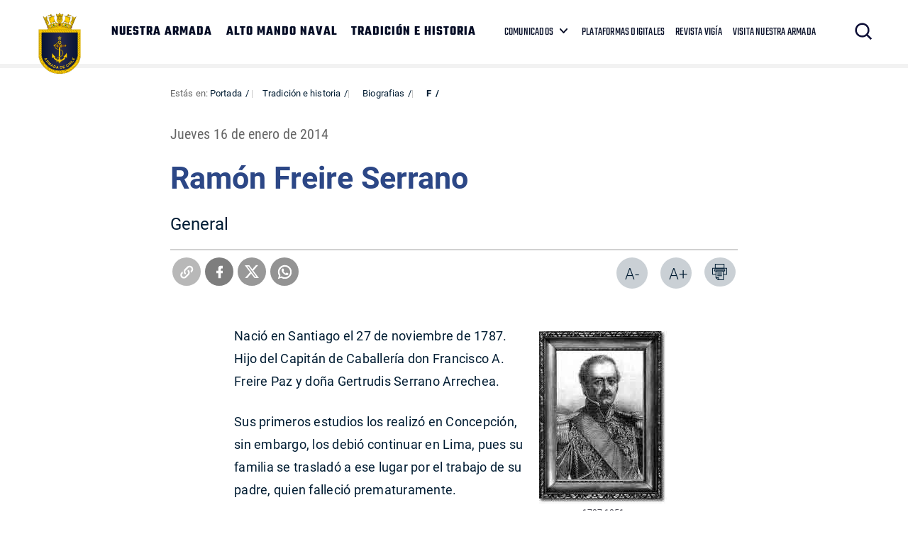

--- FILE ---
content_type: text/html; charset=UTF-8
request_url: https://www.armada.cl/tradicion-e-historia/biografias/f/ramon-freire-serrano
body_size: 7680
content:
<!DOCTYPE html>
<html lang="es-CL">
   <head>
      <title>Ramón Freire Serrano | Armada de Chile</title>
<meta name="robots" content="index,follow,noodp,noydir">
<meta charset="utf-8">
<meta name="description" content="General">
<link rel="canonical" href="https://www.armada.cl/tradicion-e-historia/biografias/f/ramon-freire-serrano">
<!-- utiles -->
<meta name="viewport" content="width=device-width, initial-scale=1.0">
<meta name="HandheldFriendly" content="True">
<meta name="format-detection" content="telephone=no">
<meta http-equiv="X-UA-Compatible" content="IE=edge">
<meta name="author" content="Armada de Chile" >
<link rel="shorcut icon" href="/favicon.ico" type="image/x-icon">
<link rel="icon" href="/favicon.ico" type="image/x-icon">
<!-- Meta tags Twitter-->
<meta name="twitter:card" content="summary_large_image">
<meta name="twitter:site" content="@Armada_Chile">
<meta name="twitter:title" content="Ramón Freire Serrano">
<meta name="twitter:description" content="General">

 
    
     
        <meta property="twitter:image" content="https://www.armada.cl/armada/imag/seo/default-600x450.jpg" />
    

<!-- Meta tags FB  -->
<meta property="og:url" content="https://www.armada.cl/tradicion-e-historia/biografias/f/ramon-freire-serrano">
<meta property="og:type" content="website">
<meta property="og:title" content="Ramón Freire Serrano">
<meta property="og:description" content="General">

  
 
<meta property="og:image" content="https://www.armada.cl/armada/imag/seo/default-600x450.jpg">
<meta property="og:image:width" content="600">
<meta property="og:image:height" content="450">
 
<script type="application/ld+json">
    {
        "@context": "https://schema.org/",
        "@type": "NewsArticle",
        "mainEntityOfPage": {
            "@type": "Webpage",
            "name": "Armada de Chile",
            "url": "https://www.armada.cl/tradicion-e-historia/biografias/f/ramon-freire-serrano"
        },
        "headline": "Ramón Freire Serrano",
        "image": [
        
        ],
        "inLanguage": "es-ES",
        "datePublished": "2014-01-16T15:58:00-03:00",
        "author": {
            "@type": "Organization",
            "name": "Armada de Chile"
        },
        "publisher": {
            "@type": "Organization",
            "logo": {"@type": "ImageObject", "url": "https://www.armada.cl/armada/imag/seo/default-600x450.jpg"},
            "name": "Armada de Chile",
            "sameAs": ["https://www.facebook.com/", "https://twitter.com/@Armada_Chile"]
        }
    }
</script>
      <!-- CSS-->
      <link rel="stylesheet" href="/armada/css/v3/css/css/main-av-1764174390-av-.css" type="text/css">
      <link rel="stylesheet" href="/armada/css/v2/reset-av-1764174390-av-.css" type="text/css">
      <link rel="stylesheet" href="/armada/css/v2/global-av-1764174390-av-.css" type="text/css">
      <link rel="stylesheet" href="/armada/css/v2/styles-av-1764174390-av-.css" type="text/css">
      <link rel="stylesheet" href="/armada/css/v2/articulo-av-1764174390-av-.css" type="text/css">
      <link rel="stylesheet" href="/armada/css/v2/gridpak-av-1764174390-av-.css" type="text/css">
      <link rel="stylesheet" href="/armada/css/v2/fonts-av-1764174390-av-.css" type="text/css">
      <link rel="stylesheet" href="/armada/css/v2/slick-av-1764174390-av-.css" type="text/css">
      <link rel="stylesheet" href="/armada/css/v2/slick-theme-av-1764174390-av-.css" type="text/css">
      <link rel="stylesheet" href="/armada/css/v2/swiper-av-1764174390-av-.css" type="text/css">
      <link rel="stylesheet" href="/armada/js-local/v2/jquery/plugins/swiper/css/swiper.min.css">
      <!-- Fin CSS-->

      <script type="text/javascript" src="/armada/js-local/jquery/jquery-3.6.0.min-av-1764174390-av-.js"></script>
<script type="text/javascript" src="/armada/js-local/jquery/jquery-migrate.min-av-1764174390-av-.js"></script>
<script type="text/javascript" src="/armada/js-local/jquery/lib/jquery-ui-av-1764174390-av-.js"></script>
<script type="text/javascript" src="/armada/js-local/html5-av-1764174390-av-.js"></script>
<script type="text/javascript" src="/armada/js-local/jquery/plugins/luxMenu/js/luxMenu.min-av-1764174390-av-.js"></script>
<script type="text/javascript" src="/armada/js-local/jquery/plugins/jcarousel-av-1764174390-av-.js"></script>

<script type="text/javascript" src="/armada/js-local/Flash.class-av-1764174390-av-.js"></script>
<script type="text/javascript" src="/armada/js-local/Utiles.class-av-1764174390-av-.js"></script>
<script type="text/javascript" src="/armada/js-local/v2/FontSize.class-av-1764174390-av-.js"></script>
<script type="text/javascript" src="/armada/js-local/Botones.class-av-1764174390-av-.js"></script>



<script src="/armada/js-local/v2/slick-av-1764174390-av-.js"></script>
<script src="/armada/js-local/v2/js-global-av-1764174390-av-.js"></script>

<script type="text/javascript">

  var _gaq = _gaq || [];
  _gaq.push(['_setAccount', 'UA-21596224-1']);
  _gaq.push(['_trackPageview']);

  (function() {
    var ga = document.createElement('script'); ga.type = 'text/javascript'; ga.async = true;
    ga.src = ('https:' == document.location.protocol ? 'https://' : 'http://') + 'stats.g.doubleclick.net/dc.js';
    var s = document.getElementsByTagName('script')[0]; s.parentNode.insertBefore(ga, s);
  })();

</script>

<!-- Google tag (gtag.js) -->

<script async src="https://www.googletagmanager.com/gtag/js?id=G-Q02LP9RNGC"></script>
<script>
  window.dataLayer = window.dataLayer || [];
  function gtag(){dataLayer.push(arguments);}
  gtag('js', new Date());
  gtag('config', 'G-Q02LP9RNGC');
</script>

      

   </head>
   <body class="artic">
    
      <!-- saltar al contenido-->
      <div class="access1">
         <a href="#contenido-ppal" tabindex="-1">Click acá para ir directamente al contenido</a>
      </div>
      <!--HEADER-->
      
        <header id="header" class="header">
    

    <!-- menú Escritorio -->
    <div class="auxi desktop">

        <!-- navegación principal -->
        <div class="main-navbar">
            
            
            <figure class="cont-logo">
                <a href="https://www.armada.cl/" target="_top"><img src="/armada/site/artic/20210826/imag/foto_0000000420210826100049/Logo-sitio-web-armada.png" alt=""></a>
            </figure>
            
            
            <!-- menú -->
            <div class="navbar">
                <nav class="cont-navbar">
                    <!-- links secundarios -->
                    <ul class="cont-links">
                        
                        
                            <li><a href="/armada/site/edic/base/port/nuestra_armada.html" target="_top">NUESTRA ARMADA</a></li>
                        
                        
                        
                            <li><a href="https://www.armada.cl/armada/site/edic/base/port/alto_mando.html" target="_top">ALTO MANDO NAVAL</a></li>
                        
                        
                        
                            <li><a href="https://www.armada.cl/armada/site/edic/base/port/tradicion_historia.html" target="_top">TRADICIÓN E HISTORIA</a></li>
                        
                        
                    </ul>
                    <ul class="links-sec">
                        
                        
                        <li class="desp">
                            
                            <span class="" data-com="last_com" style="display: none;"></span>
                            
                            <a href="" target="_top">COMUNICADOS</a>
                            <ul class="sub-menu">
                                  
                                <li class="lista-ico-star lista-ico-star--color1">
                                    <a href="/comunicadosnacionaleinernalcional" target="_top">Nacional e Internacional</a>
                                </li>
                                    
                                <li class="lista-ico-star lista-ico-star--color2">
                                    <a href="https://www.armada.cl/armada/stat/mapa/zonas-navales-mapa.html" target="_top">Comunicados Zonas Navales</a>
                                </li>
                                    
                                <li class="lista-ico-star lista-ico-star--color3">
                                    <a href="/avisosmeteorologicos" target="_top">Avisos Meteorológicos</a>
                                </li>
                                                                    
                            </ul>
                        </li>
                        
                        
                        
                        
                        <li><a href="/armada/site/edic/base/port/radio_naval_v4.html" target="_blank">PLATAFORMAS DIGITALES</a></li>
                        
                        
                        <li><a href="https://www.armada.cl/revistavigia" target="_blank">REVISTA VIGÍA</a></li>
                        
                        
                        <li><a href="https://www.armada.cl/armada/visita-nuestra-armada/2021-06-03/165511.html" target="_blank">VISITA NUESTRA ARMADA</a></li>
                        
                    </ul>
                    <!-- Barra de búsqueda -->
                    <form class="search-cont" action="/cgi-bin/prontus_search.cgi">
                        <input type="hidden" id="search_prontus" name="search_prontus" value="armada">
                        <input type="hidden" name="search_tmp" value="search.html">
                        <input type="hidden" name="search_modo" value="and">
                        <input type="hidden" name="search_orden" value="cro">
                        <input type="hidden" name="search_form" value="yes">
                        <input type="hidden" name="search_idx" value="all">

                        <div class="search-wrapper">
                            <div class="input-holder">
                                <input type="text" placeholder="Ingresa tu búsqueda" class="search-input" name="search_texto">
                                <button class="search-icon btn"><span class="ic-search"></span></button>
                                <!-- icono despliegue buscador -->
                                <div class="search-icon ic" onclick="addClass('.search-wrapper', 'active')"><span class="ic-search"></span></div>
                                <!-- FIN icono despliegue buscador -->
                           </div>
                           <!-- icono cierre buscador -->
                           <span class="close" onclick="removeClass('.search-wrapper', 'active')"></span>
                           <!-- FIN icono cierre buscador -->
                        </div>
                    </form>
                    <!--FIN Barra de búsqueda -->
                     
                </nav>
            </div>
            <!-- menú -->
        </div>
        <!-- /navegación principal -->
    </div>
    <!-- FIN menú Escritorio -->
    <!-- menú móvil -->
    <div class="menu-responsive mobile">
        
        
        <figure class="cont-logo">
            <a href="https://www.armada.cl/" target="_top"><img src="/armada/site/artic/20210826/imag/foto_0000000420210826100049/Logo-sitio-web-armada.png" alt=""></a>
        </figure>
        
        
        <input class="menu-btn" type="checkbox" id="menu-btn" />
        <label class="menu-icon" for="menu-btn"><span class="navicon"></span></label>
        <nav class="menu">
            <ul>
                
                
                    <li><a href="/armada/site/edic/base/port/nuestra_armada.html" target="_top">NUESTRA ARMADA</a></li>
                
                
                
                    <li><a href="https://www.armada.cl/armada/site/edic/base/port/alto_mando.html" target="_top">ALTO MANDO NAVAL</a></li>
                
                
                
                    <li><a href="https://www.armada.cl/armada/site/edic/base/port/tradicion_historia.html" target="_top">TRADICIÓN E HISTORIA</a></li>
                
                
            </ul>
            <ul class="links-sec">
                
                
                <li class="accordionItem close">
                    <a href="#" class="main-link accordionItemHeading link">
                        COMUNICADOS
                        
                        <span class="" data-com="last_com" style="display: none;"></span>
                        
                        <figure class="arrow"><img src="/armada/imag/v1/icon/ico-down.svg" alt=""></figure>
                    </a>
                    <ul class="accordionItemContent">
                          
                        <li class="lista-ico-star lista-ico-star--color1">
                            <a href="/comunicadosnacionaleinernalcional" target="_top">Nacional e Internacional</a>
                        </li>
                            
                        <li class="lista-ico-star lista-ico-star--color2">
                            <a href="https://www.armada.cl/armada/stat/mapa/zonas-navales-mapa.html" target="_top">Comunicados Zonas Navales</a>
                        </li>
                            
                        <li class="lista-ico-star lista-ico-star--color3">
                            <a href="/avisosmeteorologicos" target="_top">Avisos Meteorológicos</a>
                        </li>
                                                            
                    </ul>
                </li>
                
                
                
                
                <li><a href="/armada/site/edic/base/port/radio_naval_v4.html" target="_blank">PLATAFORMAS DIGITALES</a></li>
                
                
                <li><a href="https://www.armada.cl/revistavigia" target="_blank">REVISTA VIGÍA</a></li>
                
                
                <li><a href="https://www.armada.cl/armada/visita-nuestra-armada/2021-06-03/165511.html" target="_blank">VISITA NUESTRA ARMADA</a></li>
                
            </ul>

            <!-- barra búsqueda -->
            <div class="cont-search">
                <input type="text" class="search-input" placeholder="Búsqueda">
                <button class="search-icon"><span class="ic-search"></span></button>
            </div>
            <!-- FIN barra búsqueda -->
        </nav>
        
    </div>
    <!-- FIN menú móvil -->
</header>
       
      
      <!--FIN HEADER-->

      <!--extra: barra redes sociales-->
            <!--fin extra-->

  <div id="main" class="artic">
    <div class="wrapper">
      <div class="breadcrumbs">
        <div class="auxi">
          <div class="row">
             
<div class="migas">
    <span class="breadcrumb">
    Estás en: <a href="/">Portada</a>
    </span>
    <span class="breadcrumb"><a href="/armada/site/tax/port/all/taxport_2___1.html"> Tradición e historia</a></span>
    
    <span class="breadcrumb"><a href="/armada/site/tax/port/all/taxport_2_1__1.html"> Biografias</a></span>
    
    
    <span class="breadcrumb"><a href="/armada/site/tax/port/all/taxport_2_1_6_1.html"> F</a></span>
    
    
</div>


          </div><!--/breadcrumbs-->
        </div>
      </div>
      <div class="separa"></div>
      <div id="contenido-ppal" class="title">
        <div class="auxi">
          <p class="fecha">Jueves 16 de enero de 2014</p>
          <p class="epigrafe"></p>
          <h1 class="art_title">Ramón Freire Serrano</h1>
          <p class="bajada">General</p>
        </div>
      </div>

    <div id="encabezado-art">
      <div class="auxi">
        <div class="row">
            
            <div class="separa"></div>
            

          <div class="separa"></div>
          <div class="box-redes">
              
                <div class="wp-share">
	<a class="whatsapp" href="#" onclick="Utiles.subWin('https://web.whatsapp.com://send?text=www.armada.cl/tradicion-e-historia/biografias/f/ramon-freire-serrano ', 'compartirredes', 550, 350); return false;"><img src="/armada/imag/v2/btn/ic_whatsapp.png" alt=""></a>
	<a class="twitter" href="#" onclick="Utiles.subWin('https://twitter.com/intent/tweet?url='+encodeURIComponent('www.armada.cl/tradicion-e-historia/biografias/f/ramon-freire-serrano'), 'compartir', 550, 350); return false;"><img src="/armada/imag/v2/btn/ic_twitter.png" alt=""></a>
	<a class="facebook" href="#" onclick="Utiles.subWin('https://www.facebook.com/share.php?u=www.armada.cl/tradicion-e-historia/biografias/f/ramon-freire-serrano', 'compartir', 550, 350); return false;"><img src="/armada/imag/v2/btn/ic_facebook.png" alt=""></a>
	<a class="link_share" href="#" onclick="Utiles.clipBoard('www.armada.cl/tradicion-e-historia/biografias/f/ramon-freire-serrano'); return false;"><img src="/armada/imag/v2/btn/ic_link_s.png" alt=""></a>
</div>
              
            <div class="wp-print">
     <a href="#" onclick="Utiles.imprimirArticulo('http://www.armada.cl/armada/site/artic/20140116/pags/20140116155934.html'); return false;" class="wp-box print"><img src="/armada/imag/v2/btn/printer.png" alt="Imprimir artículo"></a>
     <a href="#" class="wp-box" onclick="FontSize.cambiaSize('mas'); return false;">A+</a>
     <a href="#" class="wp-box" onclick="FontSize.cambiaSize('menos'); return false;">A-</a>
</div>
          </div>
        </div>
      </div>
    </div>
    <div class="separa"></div>

    
      <!--STIT_vtxt_cuerpo-->
      <div class="cont-subtit">
      <div class="auxi">
          
      </div>
      </div>
      
       <!--/STIT_vtxt_cuerpo-->
    
     <!--/STIT_vtxt_cuerpo-->
    <div class="CUERPO"><!--CUERPO-->
      <div class="auxi"><!--inicio auxi cuerpo-->
        
        <div class="marcoFoto" style="width: 180px; float: right;">
<div><img alt="Imagen foto_00000001" border="0" class="fotodrag" height="243" id="foto_00000001" name="foto_00000001" src="/armada/site/artic/20140116/imag/foto_0000000120140116155934.jpg" style="font-size: 13px; line-height: 22px;" width="180" /></div>
<div class="piefoto" style="text-align: center; width: 180px;">1787-1851</div>
</div>
<p>Nació en Santiago el 27 de noviembre de 1787. Hijo del Capitán de Caballería don Francisco A. Freire Paz y doña Gertrudis Serrano Arrechea.</p>
<p>Sus primeros estudios los realizó en Concepción, sin embargo, los debió continuar en Lima, pues su familia se trasladó a ese lugar por el trabajo de su padre, quien falleció prematuramente. </p>
<p>En 1805 regresó con su madre a Concepción, a casa de don Manuel Serrano. Ese mismo año, cuando aún no cumplía los 18 años, se embarcó como sobrecargo en la fragata "Begoña", en la cual navegó durante cinco años, hasta que fue despedido debido a que su presencia fue considerada peligrosa, ya que se había declarado el movimiento emancipador en Chile.</p>
<p>Considerando lo anterior, Freire ingresó en 1811 al Regimiento de Caballería Dragones de la Frontera, como cadete. En 1813 ya era Teniente, y destacaba por su audacia y sus condiciones para cumplir misiones de incursión en el campo enemigo.</p>
<p>Durante la campaña del Brigadier español Antonio Pareja, participó en acciones de guerrilla del ejército del Brigadier José Miguel Carrera Verdugo.</p>
<p>Siendo Capitán, se destacó en la toma de Talcahuano el 28 de mayo de 1813.</p>
<p>El 06 de junio de 1813, dirigió las acciones para tomar al abordaje la fragata "Thomas", capturando 38 Oficiales destinados al ejército real y apoderándose de cien mil pesos en efectos y monedas.</p>
<p>Se destacó por su coraje y valentía en el sitio de Rancagua el 01 y 02 de octubre de 1814.</p>
<p>Como todos los patriotas, tuvo que emigrar a Mendoza, desde donde se dirigió a Buenos Aires para incorporarse a un crucero ofensivo por el Pacífico que efectuaría el Comodoro Guillermo Brown en octubre de 1815. Se embarcó en el "Halcón", al mando de un destacamento de infantería, compuesto casi completamente por chilenos. En Guayaquil se apodera a la bayoneta del castillo Punta de Piedra, que protegía la entrada a la ciudad. Después de numerosas incursiones, regresa a Buenos Aires a mediados de 1816.</p>
<p>Se incorpora como Teniente Coronel al Ejército de los Andes, comandando la sexta columna que ingresa a Chile por el Planchón. El 04 de febrero de 1817 derrota a los realistas en el Combate de Cumpeo .</p>
<p>Una semana después ocupa Talca y el 09 de marzo se apodera de Linares. Siete días después ocupa Chillán. Participa en el Combate del Gavilán, en Concepción, el 05 de mayo de 1817.</p>
<p>Posteriormente, se distingue en el ataque a la plaza fuerte de Arauco, el 28 de mayo de 1817.</p>
<p>Otra brillante victoria sería la de Tubul, después de la cual fue ascendido a Coronel.</p>
<p>La nueva expedición del Brigadier español Mariano Osorio, obligó a los patriotas a retirarse hacia Santiago. Freire protegió la retaguardia, combatiendo en Quechereguas el 15 de marzo de 1818 y en Cancha Rayada el 19 de marzo del mismo año.</p>
<p>En la batalla de Maipú el 05 de abril de 1818, la carga de la caballería a su mando, junto con la del Comandante Bueras, fue decisiva para la obtención de la victoria.</p>
<p>El 25 de enero de 1819, el Director Supremo Bernardo O'Higgins Riquelme, lo nombra Intendente de Concepción.</p>
<p>El 22 de enero de 1820 recala a la bahía de Concepción la fragata "O'Higgins", al mando de Lord Thomas Alexander Cochrane, quien teniendo un plan para apoderarse de la plaza fuerte de Valdivia, solicita ayuda a Ramón Freire, pues requería de tropas para efectuar los desembarcos que tenía concebidos.</p>
<p>Freire entusiasmado con el plan del Almirante, le entregó sus mejores oficiales y tropas al mando del Sargento Mayor Jorge Beauchef Isnel, sin consultar al gobierno central y bajo su entera responsabilidad. Los hechos posteriores y la toma de Corral de Valdivia por Lord Cochrane, constituyen una hazaña de la historia naval,  y se pudieron realizar gracias a la visión de tan destacado patriota, que sacrificó parte de sus fuerzas para combatir a la resistencia española, que bajo las órdenes de Vicente Benavides continuaba en la forma de guerrilla, asolando las ciudades al sur de Concepción.</p>
<p>Freire derrota posteriormente a Benavides en el combate de la Alameda de Concepción el 27 de noviembre de 1820.</p>
<p>En 1822 la situación del Director Supremo Bernardo O'Higgins era bastante crítica, pues su Gobierno se encontraba desestabilizado por sus detractores, especialmente en la provincia de Concepción donde se convocó a un congreso provincial, que declaró la independencia del Gobierno de Santiago. Freire apoyó dicha determinación abriendo las hostilidades en contra de su amigo, que terminarían con la abdicación de éste.</p>
<p>Dimitido O'Higgins, la asamblea constituyente nombró al General Ramón Freire Director y Jefe Supremo suplente del Estado, asumiendo el mando interinamente el 04 de abril de 1823 y en propiedad el 21 de agosto del mismo año.</p>
<p>Durante su gobierno se destacaron hechos tales como la sanción a la ley que abolió la esclavitud y el Decreto Supremo que disponía suprimir la palabra Patria y ser reemplazada por Chile en los documentos oficiales.</p>
<p>Pero el hecho más notable de su gobierno fue la liberación de Chiloé, después de un fracasado intento en 1824. Freire encabezó personalmente la segunda expedición a Chiloé, que en Bellavista, a orillas del estero Pudeto venció al Coronel español Antonio de Quintanilla. El 19 de enero de 1826 se firma el tratado de la independencia de Chiloé y su anexión a Chile.</p>
<p>Los trastornos políticos y las ambiciones de los opositores hicieron que Freire renunciara y entregara el poder al Almirante Manuel Blanco Encalada el 09 de julio de 1826.</p>
<p>Las presiones políticas continuaron y la sucesión en el mando de la nación pasaba de mano en mano. El 27 de febrero de 1827 es elegido Presidente de la República, pero vuelve a renunciar el 05 de mayo de 1827.</p>
<p> </p>
        
        
      </div>
    </div>

    <!--FIN CUERPO-->
    <div class="separa"></div>
    <div class="auxi">
       
    </div>

    </div><!--wrapper-->
    
    
    
  </div><!--fin main-->

      <div class="separa"></div>
      <!--fin main-->
      <!--FOOTER-->
      
        
<footer class="footer" >
    <div class="auxi">
        <div class="sup-footer">
            
            
            

            <ul class="contact">
                
                
                <li><a href="https://www.armada.cl/armada/politicas-de-privacidad/2019-09-16/163630.html">Políticas de Privacidad</a></li>
                
                
            </ul>
        </div>

        <div class="info">
            <!-- links fila 1 -->
            <div class="wrap">
                
                <div class="info-box">
                    <div class="cont-txt">
                        <h2 class="subtit">Quinta Zona Naval</h2>
                        <ul>
                            
                            
                            <li> PUERTO MONTT </li>
                            
                            
                            
                            <li> Fono Mesa Central </li>
                            
                            
                            
                            <li> +56 65 2438000 </li>
                            
                            
                            
                            <li> Av. Diego Portales 2300 </li>
                            
                            
                            
                            
                        </ul>
                    </div>
                </div>
                
                <div class="info-box">
                    <div class="cont-txt">
                        <h2 class="subtit">Cuarta Zona Naval</h2>
                        <ul>
                            
                            
                            <li> IQUIQUE </li>
                            
                            
                            
                            <li> Fono Mesa Central </li>
                            
                            
                            
                            <li> +56 57 2517100 </li>
                            
                            
                            
                            <li> Av. Arturo Prat 706 </li>
                            
                            
                            
                            
                        </ul>
                    </div>
                </div>
                
                <div class="info-box">
                    <div class="cont-txt">
                        <h2 class="subtit">Tercera Zona Naval</h2>
                        <ul>
                            
                            
                            <li> PUNTA ARENAS </li>
                            
                            
                            
                            <li> Fono Mesa Central </li>
                            
                            
                            
                            <li> +56 61 2205599 </li>
                            
                            
                            
                            <li> Lautaro Navarro 1150 </li>
                            
                            
                            
                            
                        </ul>
                    </div>
                </div>
                
                <div class="info-box">
                    <div class="cont-txt">
                        <h2 class="subtit">Segunda Zona Naval</h2>
                        <ul>
                            
                            
                            <li> TALCAHUANO </li>
                            
                            
                            
                            <li> Fono Mesa Central </li>
                            
                            
                            
                            <li> +56 41 2745000 </li>
                            
                            
                            
                            <li> Av. Jorge Montt 117 </li>
                            
                            
                            
                            
                        </ul>
                    </div>
                </div>
                
                <div class="info-box">
                    <div class="cont-txt">
                        <h2 class="subtit">Primera Zona Naval</h2>
                        <ul>
                            
                            
                            <li> VALPARAÍSO </li>
                            
                            
                            
                            <li> Fono Mesa Central </li>
                            
                            
                            
                            <li> +56 (32) 2506100 </li>
                            
                            
                            
                            <li> Plaza Sotomayor 592 </li>
                            
                            
                            
                            
                        </ul>
                    </div>
                </div>
                
            </div>
            <!-- FIN links fila 1 -->
        </div>


        
                
        
    </div>
</footer>
<script type="text/javascript">
function actualizarEstrellas() {
  let fechaCom = '';
  let tema = '';
  
  fechaCom = '20250707194841';
  tema = 77;
  

  let fechaActual = new Date();
  //fechaActual.setHours(fechaActual.getHours() - 1);
  fechaActual.setMinutes(fechaActual.getMinutes() - 10);
  let fechaAct = fechaActual.getFullYear().toString() +
                 String(fechaActual.getMonth() + 1).padStart(2, '0') +
                 String(fechaActual.getDate()).padStart(2, '0') +
                 String(fechaActual.getHours()).padStart(2, '0') +
                 String(fechaActual.getMinutes()).padStart(2, '0') +
                 String(fechaActual.getSeconds()).padStart(2, '0');

  let starComs = document.querySelectorAll('[data-com="last_com"]');
  starComs.forEach(function(starCom) {
      starCom.style.display = "none";
      if (fechaCom > fechaAct) {
          starCom.style.display = "inline-block";
          switch (tema) {
              case 75:
                  starCom.className = "ico-star ico-star--color1";
                  break;
              case 76:
                  starCom.className = "ico-star ico-star--color2";
                  break;
              case 77:
                  starCom.className = "ico-star ico-star--color3";
                  break;
              default:
                  starCom.className = "ico-star";
          }
          //console.log("Clase:", starCom.className);
      }
  });
}
document.getElementById("menu-btn").addEventListener("change", function() {
    if (this.checked) {
        actualizarEstrellas();
    }
});
document.addEventListener("DOMContentLoaded", actualizarEstrellas);
</script>      
      
      <!--FIN FOOTER-->

   <script defer src="https://static.cloudflareinsights.com/beacon.min.js/vcd15cbe7772f49c399c6a5babf22c1241717689176015" integrity="sha512-ZpsOmlRQV6y907TI0dKBHq9Md29nnaEIPlkf84rnaERnq6zvWvPUqr2ft8M1aS28oN72PdrCzSjY4U6VaAw1EQ==" data-cf-beacon='{"version":"2024.11.0","token":"7a234b971247421282371e6e7e8c4420","server_timing":{"name":{"cfCacheStatus":true,"cfEdge":true,"cfExtPri":true,"cfL4":true,"cfOrigin":true,"cfSpeedBrain":true},"location_startswith":null}}' crossorigin="anonymous"></script>
</body>
</html>

--- FILE ---
content_type: text/css
request_url: https://www.armada.cl/armada/css/v2/global-av-1764174390-av-.css
body_size: 6061
content:
@charset "UTF-8";

/*--------------- Comunes ---------------*/

html { -webkit-text-size-adjust:none; }
body {background:#ffffff; font-family:'robotoregular', Arial, Helvetica, sans-serif;}
* {font-family:'robotoregular', Arial, Helvetica, sans-serif; box-sizing:border-box;}
a {text-decoration:none; outline:none; color: inherit;}
strong {font-weight:bold;}
.separa {width:100%; clear:both; height:1px; display:block; margin:0; padding:0;}
.aleft {float:left;}
.aright {float:right;}
.anone {float:none;}
.hide {display:none;}
.left {text-align:left;}
.right {text-align:right;}
.hide {display:none;}
.block, .show {display:block;}
.breadcrumbs {display:block; font-size:12px; color:#999999; margin:0;}
.breadcrumbs a {color:#37240C;}
.only-responsive {display:none;}
.auxi{width: 100%; max-width: 1200px; margin: 0 auto;}
.top-20{margin-top: 20px !important;}
.top-60{margin-top: 60px !important;}
.bottom-40{margin-bottom: 10px !important;}
.top-85{margin-top:85px !important;}
.top-100{margin-top: 100px !important;}
.top-150{margin-top: 150px !important;}
.top-250{margin-top: 150px !important;}
.container{width: 100%;}
.used{opacity: .5;}
.access1 {height:0; width:100%; color:#fcfcfc; overflow:hidden;}
h2{font-size: 25px; font-family: 'robotobold', sans-serif; color:#001c34;text-transform: uppercase;}
.slick-slide img{margin:0 auto;}
/* FIN Comunes */

/*--------------- CONTRASTE ACCESIBILIDAD ---------------*/
body.contraste {background-color:#000000 !important; color:#fff !important;}
body.contraste *, body.contraste article.sitios {background-color:#000000; color:#fff !important; }
body.contraste a, body.contraste p, body.contraste h2, body.contraste h3, body.contraste h4 {color:#fff !important;}
body.contraste :focus {outline:2px solid #ffcc99 !important;}
body.contraste #header :focus, body.contraste #footer :focus {outline:2px solid #ffcc99 !important;}


body.contraste .slide_cont{background:none;}
body.contraste #header.navbar .form-group .btn.btn-default img{background:none;}

body.contraste .slide_box .slick-list{background:none;}
body.contraste .slide_box{background:none;}
body.contraste .slide_cont .auxi{background:none;}
body.contraste .play_btn{background:none;}
body.contraste .play_btn a, .play_btn img{background:none;}
body.contraste .content_box{background: none;}
body.contraste .slick-prev:before, .slick-next:before{display: none;}

body.contraste .categorias .box-txt .cont_box{background:none;}
body.contraste .sociales .box-txt{background:none;}
body.contraste #tabs2 button.w3-button{border:none;}
body.contraste footer{ background: none;}
body.contraste footer .sup_foot{background:none;}
body.contraste .filt select{color:#000000 !important;}
body.contraste #main.cal_cont{background-color: #000000;}
body.contraste #result-list .filt .form-group .form-control{color:#000000 !important;}



/*--------------- Estructurales ---------------*/

#main {width:100%; margin:0 auto; clear:both; overflow:hidden; padding:0;}
#header {width:100%; display:block; margin:0 auto; padding:0; z-index: 1000;position:absolute; right:0px;border-left: 0; /*padding-bottom: 35px;*/}
.artic #header{border-bottom: 6px solid #f2f2f2;}
#header.pad{padding-bottom:15px;}
#footer {width:100%; display:block; margin:0 auto; background:#035682;}
#header .auxi, #footer .auxi {display:block; margin:0 auto; max-width:1200px; position: relative;}
#header.interior .auxi {display:block; margin:15px auto; max-width:1200px; position: relative;}

/* FIN Estructurales */

/*--------------- Header ---------------*/
#header a {position: initial;}

#header.navbar{margin: 0 auto;}
#header.navbar .nav{ position: relative; display: block; transition:.2s all ease-in;background-color:#ffffff;}
#header.navbar .nav .logo_cont{ position: absolute; left: 0; top: -8px;}
#header.navbar .nav .logo_cont img{height: auto; display: inline-block;}
#header.navbar .nav .nav_cont{display:inline-block;float: right;}
#header.navbar .nav .sub-menu{display:inline-block; position: relative; vertical-align:top;}
#header.navbar .nav .navmin{ padding: 9px 0; text-align: right; transition: .3s all ease;}
#header.navbar .nav .navmin .lang{display: inline-block; font-size:14px; margin-right: 20px;color: #595959; font-size: 11px; font-family: 'robotomedium', sans-serif;}
#header.navbar .nav .navmin .menumin{margin-left: 140px; float: left; top:6px; position: relative;}
#header.navbar .nav .navmin .menumin li{display: inline-block;}
#header.navbar .nav .navmin .menumin li a{font-family: 'robotobold', sans-serif; font-size: 10px; padding: 0 7px; letter-spacing: .2px; text-transform: uppercase; color: #001c34;}
#header.navbar .nav .navsup{display:flex;display:-webkit-flex;display:-moz-flex;display:-ms-flexbox;display:-o-flex;display: -ms-flexbox; justify-content: flex-end;}
#header.navbar .nav .navsub .menu_nav li{display: inline-block; text-align:center;}
#header.navbar .nav .navsub .menu_nav li img{position: relative; bottom: 8px; display: block; margin:0 auto;}
#header.navbar .nav ul li{display:block;}
#header.navbar .nav .menu_nav li a{font-family: 'robotolight', sans-serif; text-decoration: none;color: #fff;font-size: 11px;padding: 18px 0 20px 0;text-transform: uppercase;letter-spacing: 0;max-width: 100px;min-width: 90px;display: flex;display: -webkit-flex;display: -moz-flex;display: -ms-flexbox;display: -o-flex;display: -ms-flexbox;flex-direction: column;-ms-flex-direction: column;}
#header.navbar .nav .menu_nav li:last-child a{padding-right: 0;}
#header.navbar .nav ul li a{text-decoration: none; color: #001c34;display: block;}
#header.navbar .nav .access_h{ margin-left: 45px; position: relative; display: inline-flex;  -ms-flex-pack: justify;justify-content: space-between;-webkit-justify-content:space-between; min-width: 80px;}
#header.navbar .nav .access_h li{display: inline-block;}
#header.navbar .nav .access_h li a img{width: auto; position: relative; right: 3px; top: 3px;}
#header.navbar .nav .access_h li a{background-color: #ffffff; border-radius: 50%; width: 23px; height: 23px;}
#header.navbar .nav .access_h li a:hover{background-color: rgba(255, 255, 255, 0.9);}
#header.navbar .search-btn{display: inline-block; background-color: #ffa800;padding: 6px 2px; vertical-align: middle;}
#header.navbar .search-btn:hover{background-color: #001c34; transition: .3s all ease;}
#header.navbar .navbar-form{width:100%;display:flex;display:-webkit-flex;display:-moz-flex;display:-ms-flexbox;display:-o-flex;display: -ms-flexbox;justify-content: center;-ms-flex-pack: center; position: relative;}

.sticky {position: fixed !important; top: 0 !important; width: 100%;background-color:#193469; transition: .3s all ease;}
.sticky + .alert{ padding-top: 152px;}

#header.navbar.sticky .nav{padding: 0;}
#header.navbar.sticky .nav .navmin{margin-bottom: 0px; transition: .3s all ease;}
#header.navbar.sticky .nav .logo_cont{transform: scale(0.7); transition: .3s all ease; top: -17px;}

#header.navbar.sticky .nav .menu_nav li a{padding: 18px 0 10px 0; transition: .3s all ease;}
#header.navbar.sticky .menu_nav .cbp-hrsub .btn_submenu{padding: 16px; }
#header.navbar.sticky .nav ul li ul.sub-menu {top: 35px;background: rgba(57, 26, 107, 0.85);}

#header.navbar .nav .search-button{display: inline-block;position: relative; float: right; background:none; border:none; outline: none; cursor: pointer;}
#header.navbar .nav .search-button a{font-family: 'robotolight'; text-decoration: none; color: #fff; font-size: 12px; padding: 28px 17px 19px; background-color: #083b54; display: inline-block;}
#header.navbar .nav .search-button a:hover{background-color:#c9930e;transition:.3s all ease;}
#header.navbar .nav .search-button img{vertical-align: middle; bottom: 1px; position: relative;}
.search-bar{ display: none; position: absolute; right: 0; background-color: #ffffff; z-index: 100;padding: 15px 9px 9px 9px; width: 314px;}

#header .form-group.stickybar{ position: absolute; top: 20px;padding-top: 25px;height: 100px}
#header.navbar  .form-group .form-control{width: 76%;height: 30px;border: none; padding: 1px 10px; font-size: 13px; z-index: 2; background: none; border-bottom: 1px solid #001c34 !important; position: relative; font-family: 'robotolight', sans-serif;}
#header.navbar  .form-group input.form-control:focus{outline: none;box-shadow: none !important; color:#001c34;}
#header.navbar  .form-group input.form-control::placeholder{color:#001c34 !important;}
#header.navbar  .form-group input.form-control::-moz-placeholder {color:#001c34 !important;}
#header.navbar  .form-group input.form-control:-ms-input-placeholder{color:#001c34 !important;}
#header.navbar  .form-group input.form-control:-moz-placeholder{color:#001c34 !important;}
#header.navbar  .form-group input.form-control:placeholder-shown{color:#001c34 !important;}
#header.navbar  .form-group .btn.btn-default{z-index: 100; color: #ffffff; padding: 0; background: none;border: none;cursor: pointer; position: relative; display: inline-block; background-color: #ffa800; font-size: 13px;  padding: 6px 12px;}
#header.navbar  .form-group{width:100%;}

#header.navbar .nav ul li ul.sub-menu {position: absolute;z-index: 9;background: rgba(57, 26, 107, 0.92);display: none; min-width: 155px; top: 45px; left: 0px;padding: 8px;}
#header.navbar .nav ul li ul.sub-menu li { float: none;text-align: left;}
#header.navbar .nav ul li ul.sub-menu li.alert a {background: #d05557;}
#header.navbar .nav ul li ul.sub-menu li.center a{text-align: center !important; padding-left: 0;display: inline-block; min-width: auto; width: 49%;margin-bottom: 6px; margin-top: 10px;}
#header.navbar .nav ul li ul.sub-menu li.center a.bold{font-family: 'robotobold', sans-serif;}
#header.navbar .nav ul li ul.sub-menu li a {padding: 10px;color: #fff;border: none;font-size: 10px;text-align: left;display: block;min-width: 155px; padding: 10px 0; text-align: center; border-bottom: 1px solid rgba(255, 255, 255, 0.31);}
#header.navbar .nav ul li ul.sub-menu li:last-child a{border:none;}
#header.navbar .nav ul li ul.sub-menu li a:hover {background: rgba(57, 26, 107, 0.3);transition: .3s all ease;}
#header.navbar .nav ul li ul.sub-menu li:hover ul.sub-menu { display: block;}
#header.navbar .nav ul li:hover ul.sub-menu {display: block;}

#header.navbar .cbp-hrsub{display: none; height: 400px; position: absolute; background: #ff3334; width: 100%; left: 0; right: 0; margin: 0 auto; z-index: 999; -webkit-transition: all 0.5s ease 0s; -moz-transition: all 0.5s ease 0s; -o-transition: all 0.5s ease 0s; transition: all 0.5s ease 0s; padding:30px 0;}
#header.navbar .menu_nav li:hover .cbp-hrsub{display: block;}
#header.navbar .menu_nav li:hover a{background-color: #ff3334;}
#header.navbar .cbp-hrsub .submenu_tit{ font-size:40px; text-align: left; color:#ffffff; padding:0;}
#header.navbar .menu_nav .cbp-hrsub .menu_secundario{padding:0;}
#header.navbar .menu_nav .cbp-hrsub .menu_secundario li{display: block !important; list-style: disc;}
#header.navbar .menu_nav .cbp-hrsub .menu_secundario li:hover{text-decoration: underline;}
#header.navbar .menu_nav .cbp-hrsub .menu_secundario li a {width: 100%; max-width: 100% !important; text-align: left; font-size:16px !important; padding:10px 0 !important; text-transform:none;}
#header.navbar .menu_nav .cbp-hrsub .btn_submenu {max-width: 245px; display: block; background-color: #ffffff; border:1px solid #ffffff; color: #ff3334; text-align: center; border-radius: 5px; margin-top: 30px; padding: 16px; font-size: 12px; font-family: 'robotobold', sans-serif;}
#header.navbar .menu_nav .cbp-hrsub .btn_submenu:hover{border:1px solid #ffffff; background:none; color:#ffffff; transition: .3s all ease;}

.menu-responsive .accordionItemHeading.link {float: none !important;}
.menu-responsive .language__btn {font-family: "tekoregular", Helvetica Neue, -apple-system, "system-ui", BlinkMacSystemFont, sans-serif;}
.header .main-navbar .navbar .cont-navbar .language__btn {font-family: "tekoregular", Helvetica Neue, -apple-system, "system-ui", BlinkMacSystemFont, sans-serif;}
.header .main-navbar .navbar .cont-navbar .search-cont .search-wrapper.active .input-holder .search-input {font-family: "tekoregular", Helvetica Neue, -apple-system, "system-ui", BlinkMacSystemFont, sans-serif;}
.menu-responsive .menu ul.links-sec li a {position: relative !important;}

/*--menu-responsive--*/
.artic .menu_responsive{border-bottom: 6px solid #f2f2f2;}
.menu_responsive {display: none; z-index: 1000; width: 100%; position: fixed;}
.menu_responsive .navbar{height: 70px; background-color:#ffffff;}
.menu_responsive .menujq{display:none; position: fixed; z-index: 10; width: 100%; background-color: #0268b2;padding-top: 15px;}
.menu_responsive .menujq ul{list-style: none; display:block;margin-left: 0 !important;}
.menu_responsive .menujq li.center {margin-left: 20px;}
.menu_responsive .menujq li.center a{text-align: center !important; padding-left: 0;display: inline-block; min-width: auto; width: 80px;margin-bottom: 6px; margin-top: 10px;padding: 5px 20px;}
.menu_responsive .menujq li.center a:first-child{width:90px;border-right: 1px solid #fff;}
.menu_responsive .menujq li.center a:last-child{right: 4px;position: relative;}
.menu_responsive .menujq a.bold{font-family: 'robotobold', sans-serif;}
.menu_responsive .menujq ul li{ display:block; text-align:left;}
.menu_responsive .menujq ul li a {padding: 12px 5px 12px 20px; display: block;color:#ffffff; font-size: .8rem;}
.menu_responsive .menujq ul li.alert a {background: #d05557;}
.menu_responsive .menujq ul .main-link a{color:#c9930e; font-family: 'robotobold', sans-serif;}
.menu_responsive .menujq ul li ul li a{color: #fff; padding: 10px 0 10px 30px;background-color: #001c34; border:none;}
.menu_responsive .menujq ul li ul{display: none;}
.menu_responsive .menujq ul li a:focus{background-color:#fa2727 !important; color:#ffffff ; transition-duration: .2s; -webkit-transition-duration: .2s; transition-timing-function: ease-in; -webkit-transition-timing-function:ease-in;}
.menu_responsive .logo img{margin-left: 10px;}
 #menu-btn{margin-right: 20px; margin-top: 20px; padding: 3px 6px; cursor: pointer; background-color: #001c34;}
.menu_responsive .desplegable a:first-child {background-image: url(../../imag/v1/btn/chevron_down.png); background-repeat: no-repeat; background-position: 95% 15px;z-index: 10;}
.menu_responsive .desplegable .sub-menu a{ background-image: none;}
.menu_responsive .desplegable .sub-menu .btn_more a{background-color: #ffffff; color: #fa2727;}

 /*--------------- Estilos buscador responsive---------------*/
.menu_responsive .buscar {width: 88%; max-width:300px; margin: 12px 20px 20px; font-family: 'robotoregular', Tahoma, Verdana, Segoe, sans-serif;}
.menu_responsive .buscar label {display: block;clear: both;font-size: 18px;font-weight: 500;color: #475156;}
.menu_responsive .buscar input {margin: 0; display: block;border: none; background: none; height: 32px; float: left; top: 2px; position: relative; width: 90%;}
.menu_responsive .buscar button#boton {width: 10%; background: none;cursor: pointer; border: none; height: 40px; right: 22px; position: relative;z-index: 9;}

.menu_responsive input{width: 82%; height: 30px; border: none; padding: 1px 17px; font-size: 13px;z-index: 2; background: none; border-bottom: 1px solid #ffffff !important; position: relative; bottom: 11px; font-family: 'robotolight', sans-serif;}
.menu_responsive input:focus{outline: none;box-shadow: none !important; color:#ffffff;}
.menu_responsive input::placeholder{color:#ffffff !important;}
.menu_responsive input::-moz-placeholder {color:#ffffff !important;}
.menu_responsive input:-ms-input-placeholder{color:#ffffff !important;}
.menu_responsive input:-moz-placeholder{color:#ffffff !important;}
.menu_responsive input:placeholder-shown{color:#ffffff !important;}

.menu_responsive .menusec{padding:10px;padding: 10px; background-color: #193469;}
.menu_responsive .menusec li{margin: 13px 0;list-style-type: none; display: block; padding: 0 10px;}
.menu_responsive .menusec li a{color:#ffffff; color: #e0e0e0; font-size: 10px; padding-left: 0 !important;}
.menu_responsive .lang{display: inline-block; position: absolute; right: 75px; top: 40%; font-size: 15px;}
.menujq ul li > a.dropbtn:after, .menujq ul li ul li> a.dropbtn:after {float: right;content: "\25BA\00A0"; position: relative; top: 3px;color: #9a9a9a;}
.menujq ul li > a.dropbtn:after,.menujq ul li ul li > a.dropbtn:after{content: "\25BC\00A0 ";position: relative;top:3px; color:#fff;}



/*efecto menú*/
.bar1, .bar2, .bar3 {width: 28px;height: 3px;background-color: #ffffff;margin: 5px 0;transition: 0.4s;}
.change .bar1 {-webkit-transform: rotate(-45deg) translate(-9px, 6px) ;transform: rotate(-45deg) translate(-6px, 6px) ; background-color:#ffffff;}
.change .bar2 {opacity: 0;}
.change .bar3 {-webkit-transform: rotate(45deg) translate(-5px, -5px) ;transform: rotate(45deg) translate(-5px, -5px) ;background-color:#ffffff;}

/*sidebar derecho iconos*/
ul.box-lateral {position:fixed; right:0; top:40%; z-index:995; border-radius:5px 0 0 5px;}
ul.box-lateral li {float:right; clear:both; margin:1px 0 0 0; background-color:#001c34; border-radius:5px 0 0 5px;}
ul.box-lateral li a ico {-ms-transform:scale(1); -webkit-transform:scale(1); transform:scale(1);}
ul.box-lateral li a {float:left; padding:8px; -moz-border-radius-topleft:7px; -webkit-border-top-left-radius:7px; border-top-left-radius:7px; -moz-bor-radius-bottomleft:7px; -webkit-border-bottom-left-radius:7px; border-bottom-left-radius:7px;}
ul.box-lateral li a:hover, ul.box-lateral li a.selected {padding:8px;}
ul.box-lateral li, ul.box-lateral li * {-webkit-transition: all 2s;
  -moz-transition: all 2s;
  -ms-transition: all 2s;
  -o-transition: all 2s;
  transition: all 2s;}
ul.box-lateral li:hover, ul.box-lateral li:hover * {-webkit-transition: all 2s;
  -moz-transition: all 2s;
  -ms-transition: all 2s;
  -o-transition: all 2s;
  transition: all 2s;}
ul.box-lateral li a span {display:none; right:-165px; font-family:"Trebuchet MS", Arial, Helvetica, sans-serif; font-weight:bold; font-size:12px; line-height:120%; color:#ffffff; margin-left:0;  opacity: 0; filter: alpha(opacity=0); /* For IE8 and earlier */ margin-top:5px;}
ul.box-lateral li a:hover span {display:block; margin-left:8px; right:0; opacity: 1; filter: alpha(opacity=100); /* For IE8 and earlier */}

/*--------------- Footer ---------------*/
footer .auxi{max-width: 1200px;}
/*/footer{background-image: url(/armada/imag/v2/footer_bg.jpg); background-repeat: no-repeat; background-position: center; background-size: cover;}*/
/*footer:before{content: ''; z-index: -1;position: absolute; top: 0;right: 0;bottom: 0;left: 0;background-color: rgba(0, 28, 52, .8);}*/
footer{width: 100%; margin: 0 auto; overflow: hidden;z-index: 2; position:relative;left:0px;bottom:0px;}
.menu_responsive .menujq{display:none; position: fixed; z-index: 10; width: 100%; background-color: #001c34;padding-top: 15px;z-index: 1000;overflow-y: scroll; height: 100vh;}
footer p,footer a,footer li{color:#fff;  font-size: 14px;margin: 4px 0;}
footer .info-footer{width: 100%; position: relative; margin:10px auto; padding: 25px 0 24px 0; display:flex;display:-webkit-flex;display:-moz-flex;display:-ms-flexbox;display:-o-flex;display: -ms-flexbox;}
footer .info-footer .sublinks{text-align: center;}
footer .info-footer .logo img{vertical-align: middle;}
footer .info-footer .logo .con_tit{display: inline-block;vertical-align: middle; margin-left:20px;}
footer .info-footer .logo .tit{font-size: 18px; font-family: 'robotobold',sans-serif; margin-bottom: 8px; line-height: 1.4; text-align: right; text-transform: uppercase; display: block;}
footer .info-footer .logo .subt{font-size: 17px; font-family: 'robotobold',sans-serif; margin-bottom: 20px; line-height: 1.4; text-align: right; text-transform: uppercase; display: block;}
footer .info-footer .logo p{display: block;}
footer .info-footer .foot_title{font-size: 22px; font-family:'robotobold',sans-serif; margin-top: 8px; text-transform: uppercase; margin-right: 80px;}
footer .foot_social {text-align: center; margin-top: 60px;}
footer .foot_social ul{margin: 30px 0;}
footer .foot_social a{padding: 7px 8px; border-radius: 50%; vertical-align: middle; text-align: center; margin: 0 10px; background-color: #36647a;}
footer .foot_social a:hover{ transition: .3s all ease; background-color: rgba(255, 255, 255, 0.2);}
footer .foot_social .subtit_social{text-transform: uppercase; font-family: 'robotomedium', sans-serif; letter-spacing: .5px;}
footer .info-footer .subfoot .copyright{text-align: center; margin-bottom: 0; font-size: 12px;}
footer .cont_direc_m{display: none;}
footer .tit_dir{color:#ffffff;color: #ffffff; font-size: 15px; font-family: 'robotomedium', sans-serif; margin-bottom: 10px; text-align: center;}
footer .row-foot .foot-tit {font-size: 16px; font-family: 'robotoregular', sans-serif; color: #ffffff; margin-bottom:0; line-height: 1.4; display: block; text-align: left; letter-spacing: 0.8px;}
footer .row-foot .foot-baj {font-size: 13px; font-family:'robotoregular', sans-serif;color:#ffffff; margin-bottom: 10px; line-height: 1.4;display: block; text-align: left;}
footer .row-foot {width: 100%; position: relative; margin:10px auto; padding: 15px 0 10px 0; display: table;}
footer .despliegue_foot{display: none; margin-top: 20px;}
footer .despliegue_foot .foot-tit{text-transform: uppercase; text-transform: uppercase; font-size: 19px; font-family: 'robotomedium', sans-serif; margin-bottom: 8px;}
footer .despliegue_foot .event-box{margin-bottom: 30px;}
footer .arrow_foot{text-align: center;}
footer .cont_phone{text-align: right;}
footer .cont_phone img{vertical-align: middle;}
footer .cont_phone a{text-transform: uppercase;}
footer .sup_foot li{padding: 0 60px;}
footer .sup_foot li a{text-transform: uppercase; font-size: 10px; letter-spacing: .9px; font-family:'robotolight',sans-serif;}
footer .sup_foot ul{text-align: center;}
footer h2 {text-transform: unset;}



footer .img_foot{margin: 0 auto; display: block;}

/*--migas de pan--*/
.breadcrumbs .row{margin-left:0 !important;}
.breadcrumbs, .miga {padding:10px;}
.breadcrumbs .breadcrumb {color: #666666; font-size: 13px; letter-spacing: .1px; font-family:'robotoregular', sans-serif; margin: 10px auto;padding:0 5px; height: 14px; display: inline-block;}
.breadcrumbs .breadcrumb:first-child{padding-right:0; padding-left: 0;}
.breadcrumbs .breadcrumb a:after{content:'/';font-size: 13px; position: relative;left: 5px;}
.breadcrumbs .breadcrumb:last-child {border-right:none;color:#666666; font-family:'robotobold', sans-serif;}
.breadcrumbs .breadcrumb a {color: #001c32;}
.breadcrumbs .breadcrumb a:hover {color:#364a62;}
.breadcrumbs p {font-size:14px; display: inline-block; color:#061d36;}

/*--------------- RESPONSIVE ----------------*/

/*LG--- Pantallas grandes*/
@media(min-width:1200px) {

}

/*MD--- Pantallas medianas*/
@media(min-width:992px) and (max-width:1199px) {
	footer .row-foot .foot-tit{font-size: 15px;}
}

/*SM-- Tablet*/
@media(min-width:768px) and (max-width:991px){
	header {display: none;}
	#main.artic{margin-top:0 !important;}
	.wrapper{margin-top: 80px; margin:10px;}
	#categorias {margin-top:20px !important;}
	.menu_responsive {display: block;}
	#cont-slider h1{width: 70% !important; margin-top: 50px !important;}
	footer .info-footer{padding:20px 20px;}
	#main{margin-top: 40px !important;}
	#main.cal_cont{margin-top:0 !important;margin-bottom: 0 !important;}
	footer .cont_direc_m{display: block;margin-top: 25px;}
	footer .cont_direc{display: none;}
	footer .despliegue_foot .foot-tit{display: block; text-transform: none; font-family: 'robotoregular', sans-serif; font-size: 15px;}
	footer .despliegue_foot .foot-subtit{text-transform: uppercase; font-family: 'robotomedium', sans-serif; font-size: 16px;}
	.menu_responsive .menujq{height: auto;}
}

/*XS--- Movil*/
@media (max-width: 767px) {

	header {display: none;}
	#main{margin-bottom: 10px !important;}
	#main.cal_cont{margin-top:0 !important;margin-bottom: 0 !important;}
	.bt-cont{border-left:none !important;border-right: none !important;}
	.menu_responsive .logo img{margin-left: 20px; width: auto;}
	#main.artic{margin-top:0 !important;}
	.wrapper{margin-top: 80px; margin:10px;}
	#categorias {margin-top:20px !important;}
	.menu_responsive {display: block; z-index: 10000;}
	.menu_responsive .logo{position: relative;}
	footer .sup_foot{padding: 10px 20px 0;background: none;}
	footer .info-footer{padding:20px 20px;}
	footer .info-footer .foot_social {text-align: center;}
	footer  {text-align: left;}
	footer .redes{position: relative; left: 0;right: 0; margin: 0 auto; display: table;}
	footer .sup_foot li{display: block;margin: 16px 0;}
	footer .sup_foot li a{font-size: 12px;}
	footer .cont_direc{display: none;}
	footer .cont_direc_m{display: block;margin-top: 25px;}
	footer .despliegue_foot .foot-tit{display: block; text-transform: none; font-family: 'robotoregular', sans-serif; font-size: 15px;}
	footer .despliegue_foot .foot-subtit{text-transform: uppercase; font-family: 'robotomedium', sans-serif; font-size: 16px;}
	footer .foot_social{margin-top: 30px;}
	.tab-bar{margin-left: 0 !important;margin-right: 0 !important; flex-direction: column; margin-top: 15px; bottom: 0 !important;}
	.btn-cont{ border-right: 0 !important;}
	#videoDiv{display: none;}
	.alert{padding: 10px 0 11px 0;}
	.alert img:first-child{width: 40px;}
	.alert p{font-size:12px; margin: 10px 1px 18px 1px;}
	.alert  a{font-size: 12px;}
	.alert a img{width:auto !important;}
}


/* FIN */



--- FILE ---
content_type: application/javascript; charset=utf-8
request_url: https://www.armada.cl/armada/js-local/v2/FontSize.class-av-1764174390-av-.js
body_size: 1606
content:
/**
FontSize.class.js
Descripcion:
    Cambia el tamaño de la fuenta para los estilos que coincidan con cierto patrones
    como titular, bajada, cuerpo, etc. Véase la sección de configuración más abajo
    para cambiar dichos parámetros.
    OJO: Cambia el estilo de la primera hoja de estilos definida en la página
    Próximamente podría quedar obsoleto, por lo que la documentación es básica

Dependencias:
    Ninguna

Versión:
    ----------------------------------------------------------------------------
    2.0.0 - 11/11/2009 - CVI - Primera Versión coa Orientación a Objetos
                Basada en la version 1.10 de cambia_tam_fonts.js
    2.0.1 - 26/01/2015 - BDV - Agrega la busqueda de la hoja por el nombre
**/

var FontSize = {

    /**
     * Zona de Configuraciones
     */

    // Tamaño actual En porcentaje
    size_actual: 100,

    // Arreglo con los tamaños a los que se podrá cambiar
    tamanos: [70,80,90,100,130,180,250],

    // patrones que se buscarón para cambiar el estilo
    estilos: ['titular', 'bajada', 'cont_box', 'content_box', 'infoVideo', 'animar', 'title', 'auxi', 'main_title', 'main_txt', 'CUERPO', 'ev_loc', 'dest_subt', 'date', 'med_subt'],

    // indice del arrglo de tamanos (3 = 4to elemento)
    size_actual_i: 3,

    // Mensaje cuando no se puede usar esta opcion
    msgError: 'Este Navegador no soporta aumento/disminución de tamaño de texto.',

    // En el caso de que se quiera procesar otro CSS y no el primero
    indice_hoja_estilos: 1,
    nombre_hoja_estilos: 'articulo.css',


    /** ----------
     * Propiedades de la clase
     */
    fontWeight_default: '',
    fontFamily_default: '',
    fontSize_default: '',
    color_default: '',
    fontweight: [],
    fontfamily: [],
    fontsize: [],
    fontcolor: [],
    initiated: false,
    firstsheet: null,
    therules: null,
    var_elements: [],


    /**
     * Funcion que inicializa los tamaños de fuentes
     * Se llama automaticamente al intentar cambiar de tamaño
     */
    init: function () {

        if (! document.styleSheets) { // 1.8 Funciona solo para browsers capaces.
            return false;
        }

        var numberSheets =  document.styleSheets.length;
        var expresion = new RegExp(FontSize.nombre_hoja_estilos+'$', 'gi');
        for (var i=0; i < numberSheets; i++) {
            if(expresion.exec(document.styleSheets[i].href) != null){
                FontSize.firstsheet = document.styleSheets[i];
            }
        };
        // Inicializa arreglos de estilos. V1.7.
        if(FontSize.firstsheet == null){
            FontSize.firstsheet = document.styleSheets[FontSize.indice_hoja_estilos];
        }
        if(FontSize.firstsheet.cssRules) {
            FontSize.therules = FontSize.firstsheet.cssRules;
        } else {
            FontSize.therules = FontSize.firstsheet.rules;
        }

        // Rescata los atributos de los css del primer archivo de estilos de la
        // pagina html (por eso se usa el subindice 0).
        var theruleslen = FontSize.therules.length;
        for (var j=0; j < theruleslen; j++) { // 1.2
            if (typeof FontSize.therules[j].style !== 'undefined') {
                FontSize.fontweight[j] = FontSize.therules[j].style.fontWeight;
                FontSize.fontfamily[j] = FontSize.therules[j].style.fontFamily;
                FontSize.fontsize[j]   = FontSize.therules[j].style.fontSize;
                FontSize.fontcolor[j]  = FontSize.therules[j].style.color;
            }
        }

        // Busca los elementos a modificar (css). Estos son fijos y hay que
        // agregarlos directamente en este archivo.

        for (var i=0; i < theruleslen; i++) {
            var aux = FontSize.therules[i].selectorText;

            if (typeof aux !== 'undefined') {
                var found = 0;
                if (aux == '*') {
                    if (typeof FontSize.therules[i].style !== 'undefined') {
                        FontSize.fontWeight_default = FontSize.therules[i].style.fontWeight;
                        FontSize.fontFamily_default = FontSize.therules[i].style.fontFamily;
                        FontSize.fontSize_default   = FontSize.therules[i].style.fontSize;
                        FontSize.color_default      = FontSize.therules[i].style.color;
                    }
                }
                // 1.8 Encuentra estilos a afectar.
                for (var k=0; k < FontSize.estilos.length; k++) {
                    if ( (aux.indexOf(FontSize.estilos[k]) >= 0) && (aux.indexOf(':hover') < 0) ) {
                        found = 1;
                    }
                }
                if (found == 1) {
                    FontSize.var_elements[FontSize.var_elements.length] = i;
                }
            }
        }
        return true;
    },

    /**
     * Esta funcion en la que cambia los tamaños
     * @param signo Signo para cambiar, puede se 'mas' o 'menos'
     */
    cambiaSize: function (signo) {
        //console.log(document.styleSheets);
        if (! document.styleSheets) { // 1.8 Funciona solo para browsers capaces.
            alert(FontSize.msgError);
            return;
        }
        if(! FontSize.initited) {
            var resp = FontSize.init();
            if(! resp) {
                alert(FontSize.msgError);
                return;
            }
            FontSize.initited = true;
        }

        if ( signo == 'mas' ) {// 1.3
            if (FontSize.size_actual_i >= (FontSize.tamanos.length - 1)) {
                return;
            }
            FontSize.size_actual_i++;
        } else {
            if (FontSize.size_actual_i <= 0) {
                return;
            }
            FontSize.size_actual_i--;
        }
        FontSize.size_actual = FontSize.tamanos[FontSize.size_actual_i];

        // 1.5 Solo aplica cambios a elementos preseleccionados.
        var varelemlen = FontSize.var_elements.length;
        for (var i=0; i < varelemlen; i++) {
            var j = FontSize.var_elements[i];
            if (FontSize.fontsize[j] === '') {
                if (FontSize.fontSize_default !== '') {
                    FontSize.fontsize[j] = FontSize.fontSize_default;
                } else {
                    FontSize.fontsize[j] = 12;
                }
            } // V1.7.
            var tam_final = parseInt((parseInt(FontSize.fontsize[j], 10) * FontSize.size_actual)/100, 10);

            if (tam_final - parseInt(tam_final, 10) > 0) {
                // Si resultado da con decimal, se agrega uno al entero.
                tam_final = parseInt(tam_final, 10) + 1;
            }
            FontSize.therules[j].style.fontSize = tam_final+'px'; // 1.8
        }
    }
};

